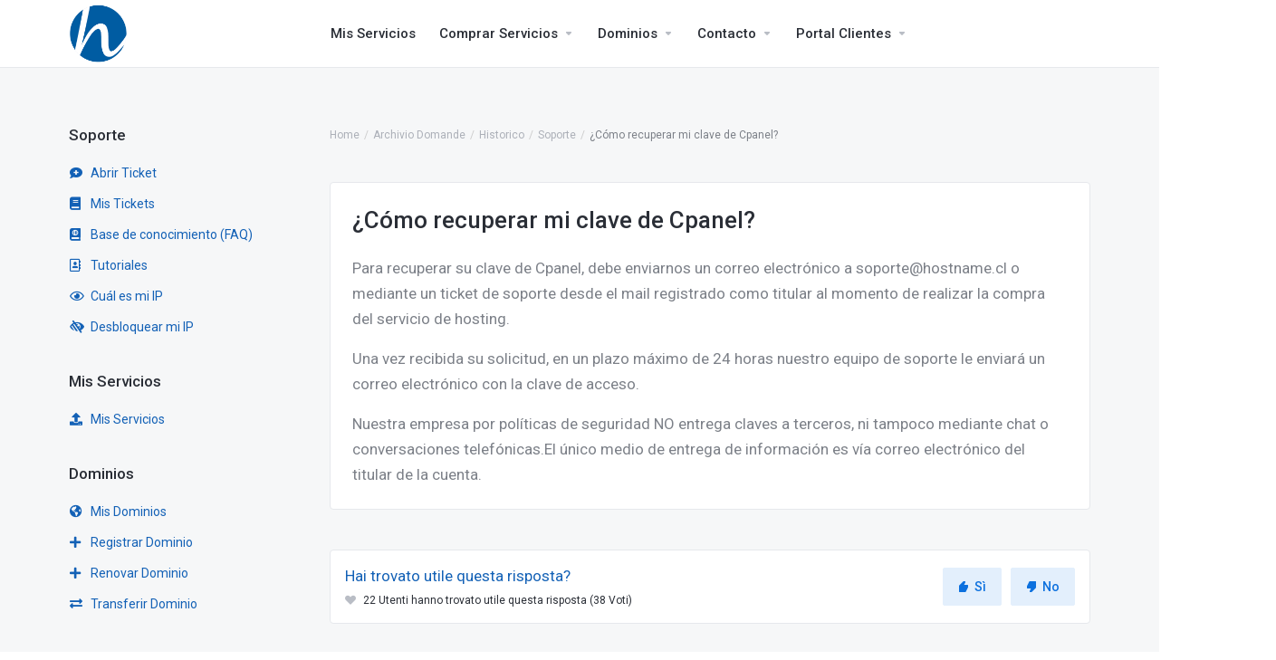

--- FILE ---
content_type: text/html; charset=utf-8
request_url: https://clientes.hn.cl/knowledgebase/69/iComo-recuperar-mi-clave-de-Cpanel.html?language=italian
body_size: 66612
content:

    <!DOCTYPE html>

    <html lang="es">

    <head>

        <script> var whmcsBaseUrl = ""; 

        var langState = "Provincia";

        var stateSelect = "";

        var comunaSelect = "";

        </script>

        <meta charset="utf-8" />

        <meta http-equiv="X-UA-Compatible" content="IE=edge">

        <meta name="viewport" content="width=device-width, initial-scale=1.0, maximum-scale=1.0, user-scalable=0">

       <title>Portal Clientes - HN Datacenter</title>

       <meta name="description" content="Ingreso de Autogestión a Portal Clientes - HN Datacenter, servicios de alojamiento con mas de 12 años en Chile">

        <!-- Google / Search Engine Tags -->

        <meta itemprop="name" content="Area de Clientes HN Datacenter">

        <meta itemprop="description" content="Ingreso de Autogestión a Portal Clientes - HN Datacenter, servicios de alojamiento con mas de 12 años en Chile">

        <meta itemprop="image" content="https://www.pre.cl/templates/lagom/assets/img/favicons/favicon-192.png">



        <!-- Facebook Meta Tags -->

        <meta property="og:url" content="https://www.pre.cl/index.php?rp=/login">

        <meta property="og:type" content="website">

        <meta property="og:title" content="Area de Clientes HN Datacenter">

        <meta property="og:description" content="Ingreso de Autogestión a Portal Clientes - HN Datacenter, servicios de alojamiento con mas de 12 años en Chile">

        <meta property="og:image" content="https://www.pre.cl/templates/lagom/assets/img/favicons/favicon-192.png">



        <!-- Twitter Meta Tags -->

        <meta name="twitter:card" content="summary_large_image">

        <meta name="twitter:title" content="Area de Clientes HN Datacenter">

        <meta name="twitter:description" content="Ingreso de Autogestión a Portal Clientes - HN Datacenter, servicios de alojamiento con mas de 12 años en Chile">

        <meta name="twitter:image" content="https://www.pre.cl/templates/lagom/assets/img/favicons/favicon-192.png">

        <link href="/templates/lagom/core/styles/default/assets/css/custom.css" rel="stylesheet"> 

                
            <link rel="shortcut icon" href="/templates/lagom/assets/img/favicons/favicon.ico">
        <link rel="icon" sizes="16x16 32x32 64x64" href="/templates/lagom/assets/img/favicons/favicon.ico">
        <link rel="icon" type="image/png" sizes="196x196" href="/templates/lagom/assets/img/favicons/favicon-192.png">
        <link rel="icon" type="image/png" sizes="160x160" href="/templates/lagom/assets/img/favicons/favicon-160.png">
        <link rel="icon" type="image/png" sizes="96x96" href="/templates/lagom/assets/img/favicons/favicon-96.png">
        <link rel="icon" type="image/png" sizes="64x64" href="/templates/lagom/assets/img/favicons/favicon-64.png">
        <link rel="icon" type="image/png" sizes="32x32" href="/templates/lagom/assets/img/favicons/favicon-32.png">
        <link rel="icon" type="image/png" sizes="16x16" href="/templates/lagom/assets/img/favicons/favicon-16.png">
        <link rel="apple-touch-icon" href="/templates/lagom/assets/img/favicons/favicon-57.png">
        <link rel="apple-touch-icon" sizes="114x114" href="/templates/lagom/assets/img/favicons/favicon-114.png">
        <link rel="apple-touch-icon" sizes="72x72" href="/templates/lagom/assets/img/favicons/favicon-72.png">
        <link rel="apple-touch-icon" sizes="144x144" href="/templates/lagom/assets/img/favicons/favicon-144.png">
        <link rel="apple-touch-icon" sizes="60x60" href="/templates/lagom/assets/img/favicons/favicon-60.png">
        <link rel="apple-touch-icon" sizes="120x120" href="/templates/lagom/assets/img/favicons/favicon-120.png">
        <link rel="apple-touch-icon" sizes="76x76" href="/templates/lagom/assets/img/favicons/favicon-76.png">
        <link rel="apple-touch-icon" sizes="152x152" href="/templates/lagom/assets/img/favicons/favicon-152.png">
        <link rel="apple-touch-icon" sizes="180x180" href="/templates/lagom/assets/img/favicons/favicon-180.png">
        <meta name="msapplication-TileColor" content="#FFFFFF">
        <meta name="msapplication-TileImage" content="/templates/lagom/assets/img/favicons/favicon-144.png">
        <meta name="msapplication-config" content="/templates/lagom/assets/img/favicons/browserconfig.xml">
                                                                <link href="/templates/lagom/core/styles/default/assets/css/theme.css?v=1.5.7" rel="stylesheet">
                                                                                    <link href="https://pro.fontawesome.com/releases/v5.10.0/css/all.css" rel="stylesheet">
    <!-- HTML5 Shim and Respond.js IE8 support of HTML5 elements and media queries -->
    <!-- WARNING: Respond.js doesn't work if you view the page via file:// -->
    <!--[if lt IE 9]>
    <script src="https://oss.maxcdn.com/libs/html5shiv/3.7.0/html5shiv.js"></script>
    <script src="https://oss.maxcdn.com/libs/respond.js/1.4.2/respond.min.js"></script>
    <![endif]-->

    <script type="text/javascript">
        var csrfToken = '469095dd85467916f107437bb4bd54318e69ce7b',
            markdownGuide = 'Guida Markdown',
            locale = 'en',
            saved = 'salvato',
            saving = 'salvataggio automatico',
            whmcsBaseUrl = "",
            requiredText = 'Richiesto',
            recaptchaSiteKey = "";
    </script>

    <script src="/templates/lagom/assets/js/scripts.min.js?v=1.5.7"></script>
    <script src="/templates/lagom/assets/js/core.min.js?v=1.5.7"></script>

    
    

        
        

        
        <!-- Google Tag Manager -->
        <script>(function(w,d,s,l,i){w[l]=w[l]||[];w[l].push({'gtm.start':
            new Date().getTime(),event:'gtm.js'});var f=d.getElementsByTagName(s)[0],
            j=d.createElement(s),dl=l!='dataLayer'?'&l='+l:'';j.async=true;j.src=
            'https://www.googletagmanager.com/gtm.js?id='+i+dl;f.parentNode.insertBefore(j,f);
            })(window,document,'script','dataLayer','GTM-W7D5V5H');
            </script>
            <script async src="https://www.googletagmanager.com/gtag/js?id=UA-186256706-2"></script>
            <script>
            window.dataLayer = window.dataLayer || [];
            function gtag(){dataLayer.push(arguments);}
            gtag('js', new Date());
            
            function getRetailCrmCookie(name) {
            var matches = document.cookie.match(new RegExp(
            '(?:^|; )' + name + '=([^;]*)'
            ));
            
            return matches ? decodeURIComponent(matches[1]) : '';
            }
            
            gtag('config', 'UA-186256706-2', {
            'custom_map': {'dimension1': getRetailCrmCookie("_ga")}
            });
            </script>

        

        

        <!-- Hotjar Tracking Code for https://clientes.hn.cl -->

        <script>

            (function(h,o,t,j,a,r){

                h.hj=h.hj||function(){(h.hj.q=h.hj.q||[]).push(arguments)};

                h._hjSettings={hjid:2562431,hjsv:6};

                a=o.getElementsByTagName('head')[0];

                r=o.createElement('script');r.async=1;

                r.src=t+h._hjSettings.hjid+j+h._hjSettings.hjsv;

                a.appendChild(r);

            })(window,document,'https://static.hotjar.com/c/hotjar-','.js?sv=');

        </script>

        

        

<!-- Google Tag Manager (noscript) -->

<noscript><iframe src="https://www.googletagmanager.com/ns.html?id=GTM-W7D5V5H"

height="0" width="0" style="display:none;visibility:hidden"></iframe></noscript>

<!-- End Google Tag Manager (noscript) -->





    
<!-- Dynamic Template Compatibility -->
<!-- Please update your theme to include or have a comment on the following to negate dynamic inclusion -->
<link rel="stylesheet" type="text/css" href="/assets/css/fontawesome-all.min.css" />

</head>

    <body class="lagom   lagom-not-portal lagom-layout-condensed page-knowledgebasearticle" data-phone-cc-input="1">

        

        
            


    <div class="app-nav app-nav-condensed hidden-print">
        <section id="header">
            <div class="container">
                <button type="button" class="navbar-toggle">
                    <span class="icon-bar"></span>
                    <span class="icon-bar"></span>
                    <span class="icon-bar"></span>
                    <span class="icon-bar"></span>
                </button>
                                                            <a href="/index.php" class="logo"><img src="/templates/lagom/assets/img/logo/logo_big.png" alt="HN Datacenter"/></a>
                                                    <ul class="top-nav">
                                        <li>
                        <a href="/cart.php?a=view">
                            <i class="lm lm-basket"></i>
                        </a>
                    </li>
                                            
            <li menuItemName="Account" class="dropdown account " id="Secondary_Navbar-Account">
            <a class="dropdown-toggle" data-toggle="dropdown" href="#">
                <i class="fas fa-ticket lm lm-user"></i>                                                            <span class="item-text">Il mio Account</span>
                                                                    
                <b class="ls ls-caret"></b>               
            </a>
                            <ul class="dropdown-menu dropdown-menu-right" >
                                                                                    <li menuItemName="Login" class=" " id="Secondary_Navbar-Account-Login">
                            <a href="/clientarea.php">
                                                                Accedi
                                                            </a>
                        </li>
                                            <li menuItemName="Divider" class="nav-divider " id="Secondary_Navbar-Account-Divider">
                            <a href="">
                                                                -----
                                                            </a>
                        </li>
                                            <li menuItemName="Forgot Password?" class=" " id="Secondary_Navbar-Account-Forgot_Password?">
                            <a href="/password/reset">
                                                                Password dimenticata?
                                                            </a>
                        </li>
                                    </ul>
                    </li>
                    </ul>
            </div>
        </section>
            <section id="main-menu">
        <nav id="nav" class="navbar navbar-default navbar-main " role="navigation">
            <div class="container">
                <!-- Brand and toggle get grouped for better mobile display -->
                <div class="navbar-header">
                    Menu
                </div>
                <!-- Collect the nav links, forms, and other content for toggling -->
                <div class="navbar-collapse" id="primary-nav">
                    <ul class="nav navbar-nav">
                            
            <li menuItemName="Home" class="  home-item " id="Primary_Navbar-Home">
            <a href="/index.php">
                <i class="fas fa-ticket lm lm-home"></i>                                    <span>Home</span>
                                                
                               
            </a>
                    </li>
            <li menuItemName="misservicios" class="  " id="Primary_Navbar-misservicios">
            <a href="/clientarea.php?action=products">
                <i class="fas fa-home"></i>                                    <span>Mis Servicios</span>
                                                
                               
            </a>
                    </li>
            <li menuItemName="Store" class="dropdown  " id="Primary_Navbar-Store">
            <a class="dropdown-toggle" data-toggle="dropdown" href="#">
                <i class="fas fa-ticket lm lm-basket"></i>                                    <span>Comprar Servicios</span>
                                                
                <b class="ls ls-caret"></b>               
            </a>
                            <ul class="dropdown-menu " >
                                                                                    <li menuItemName="Servidores Dedicados" class=" " id="Primary_Navbar-Store-Servidores_Dedicados">
                            <a href="/store/servidores-dedicados-2">
                                                                Servidores Dedicados
                                                            </a>
                        </li>
                                            <li menuItemName="Servidores VPS" class=" " id="Primary_Navbar-Store-Servidores_VPS">
                            <a href="/store/servidores-vps">
                                                                Servidores VPS
                                                            </a>
                        </li>
                                            <li menuItemName="Shop Divider 1" class="nav-divider " id="Primary_Navbar-Store-Shop_Divider_1">
                            <a href="">
                                                                -----
                                                            </a>
                        </li>
                                            <li menuItemName="Hosting" class=" " id="Primary_Navbar-Store-Hosting">
                            <a href="/store/hosting">
                                                                Web Hosting
                                                            </a>
                        </li>
                                            <li menuItemName="Certificados SSL" class=" " id="Primary_Navbar-Store-Certificados_SSL">
                            <a href="/store/certificados-ssl">
                                                                Certificados SSL
                                                            </a>
                        </li>
                                    </ul>
                    </li>
            <li menuItemName="Announcements" class="  " id="Primary_Navbar-Announcements">
            <a href="/announcements">
                <i class="fas fa-ticket lm lm-document"></i>                                    <span>Novità</span>
                                                
                               
            </a>
                    </li>
            <li menuItemName="Knowledgebase" class="  " id="Primary_Navbar-Knowledgebase">
            <a href="/knowledgebase">
                <i class="fas fa-ticket ls ls-document-info"></i>                                    <span>Archivio Domande</span>
                                                
                               
            </a>
                    </li>
            <li menuItemName="Domains" class="dropdown  " id="Primary_Navbar-Domains">
            <a class="dropdown-toggle" data-toggle="dropdown" href="#">
                <i class="fas fa-ticket lm lm-globe"></i>                                    <span>Dominios</span>
                                                
                <b class="ls ls-caret"></b>               
            </a>
                            <ul class="dropdown-menu " >
                                                                                    <li menuItemName="Mis Dominios" class=" " id="Primary_Navbar-Domains-Mis_Dominios">
                            <a href="/clientarea.php?action=domains">
                                                                Mis Dominios
                                                            </a>
                        </li>
                                            <li menuItemName="Domains Divider" class="nav-divider " id="Primary_Navbar-Domains-Domains_Divider">
                            <a href="">
                                                                Domains Divider
                                                            </a>
                        </li>
                                            <li menuItemName="Renovar Dominio" class=" " id="Primary_Navbar-Domains-Renovar_Dominio">
                            <a href="/cart/domain/renew">
                                                                Renovar Dominio
                                                            </a>
                        </li>
                                            <li menuItemName="Registrar Nuevo Dominio" class=" " id="Primary_Navbar-Domains-Registrar_Nuevo_Dominio">
                            <a href="/cart.php?a=add&domain=register">
                                                                Registrar Nuevo Dominio
                                                            </a>
                        </li>
                                            <li menuItemName="Transferir Dominio" class=" " id="Primary_Navbar-Domains-Transferir_Dominio">
                            <a href="/cart.php?a=add&domain=transfer">
                                                                Transferir Dominio
                                                            </a>
                        </li>
                                    </ul>
                    </li>
            <li menuItemName="Contacto" class="dropdown  " id="Primary_Navbar-Contacto">
            <a class="dropdown-toggle" data-toggle="dropdown" href="#">
                <i class="fas fa-phone-square-alt"></i>                                    <span>Contacto</span>
                                                
                <b class="ls ls-caret"></b>               
            </a>
                            <ul class="dropdown-menu " >
                                                                                    <li menuItemName="CallCenter" class=" " id="Primary_Navbar-Contacto-CallCenter">
                            <a href="">
                                                                <a href="tel:+56225812000">Call Center +56 2 25812000</a>
                                                            </a>
                        </li>
                                            <li menuItemName="Pago Rápido" class=" " id="Primary_Navbar-Contacto-Pago_Rápido">
                            <a href="/pago-rapido/" target="_blank">
                                                                Pago Rápido
                                                            </a>
                        </li>
                                    </ul>
                    </li>
            <li menuItemName="Portal Clientes" class="dropdown  " id="Primary_Navbar-Portal_Clientes">
            <a class="dropdown-toggle" data-toggle="dropdown" href="#">
                <i class="fas fa-user"></i>                                    <span>Portal Clientes</span>
                                                
                <b class="ls ls-caret"></b>               
            </a>
                            <ul class="dropdown-menu " >
                                                                                    <li menuItemName="InciarSesion" class=" " id="Primary_Navbar-Portal_Clientes-InciarSesion">
                            <a href="/clientarea.php">
                                                                Mi cuenta
                                                            </a>
                        </li>
                                            <li menuItemName="OlividePassw" class=" " id="Primary_Navbar-Portal_Clientes-OlividePassw">
                            <a href="/password/reset/">
                                                                Recuperar Constraeña
                                                            </a>
                        </li>
                                    </ul>
                    </li>
                        </ul>
                                                                 <ul class="nav navbar-nav language-nav">
                            <li class="dropdown language">
                                <a class="dropdown-toggle" data-toggle="dropdown" href="#">
                                    <span class="item-text">Italiano</span>
                                    <i class="ls ls-caret"></i>
                                </a>
                                <ul class="dropdown-menu dropdown-menu-right" id="languageChooserContent">
                                                                            <li class="">
                                            <a href="/knowledgebase/69/iComo-recuperar-mi-clave-de-Cpanel.html?language=arabic">العربية</a>
                                        </li>
                                                                            <li class="">
                                            <a href="/knowledgebase/69/iComo-recuperar-mi-clave-de-Cpanel.html?language=azerbaijani">Azerbaijani</a>
                                        </li>
                                                                            <li class="">
                                            <a href="/knowledgebase/69/iComo-recuperar-mi-clave-de-Cpanel.html?language=catalan">Català</a>
                                        </li>
                                                                            <li class="">
                                            <a href="/knowledgebase/69/iComo-recuperar-mi-clave-de-Cpanel.html?language=chinese">中文</a>
                                        </li>
                                                                            <li class="">
                                            <a href="/knowledgebase/69/iComo-recuperar-mi-clave-de-Cpanel.html?language=croatian">Hrvatski</a>
                                        </li>
                                                                            <li class="">
                                            <a href="/knowledgebase/69/iComo-recuperar-mi-clave-de-Cpanel.html?language=czech">Čeština</a>
                                        </li>
                                                                            <li class="">
                                            <a href="/knowledgebase/69/iComo-recuperar-mi-clave-de-Cpanel.html?language=danish">Dansk</a>
                                        </li>
                                                                            <li class="">
                                            <a href="/knowledgebase/69/iComo-recuperar-mi-clave-de-Cpanel.html?language=dutch">Nederlands</a>
                                        </li>
                                                                            <li class="">
                                            <a href="/knowledgebase/69/iComo-recuperar-mi-clave-de-Cpanel.html?language=english">English</a>
                                        </li>
                                                                            <li class="">
                                            <a href="/knowledgebase/69/iComo-recuperar-mi-clave-de-Cpanel.html?language=english_539">English</a>
                                        </li>
                                                                            <li class="">
                                            <a href="/knowledgebase/69/iComo-recuperar-mi-clave-de-Cpanel.html?language=estonian">Estonian</a>
                                        </li>
                                                                            <li class="">
                                            <a href="/knowledgebase/69/iComo-recuperar-mi-clave-de-Cpanel.html?language=farsi">Persian</a>
                                        </li>
                                                                            <li class="">
                                            <a href="/knowledgebase/69/iComo-recuperar-mi-clave-de-Cpanel.html?language=french">Français</a>
                                        </li>
                                                                            <li class="">
                                            <a href="/knowledgebase/69/iComo-recuperar-mi-clave-de-Cpanel.html?language=german">Deutsch</a>
                                        </li>
                                                                            <li class="">
                                            <a href="/knowledgebase/69/iComo-recuperar-mi-clave-de-Cpanel.html?language=hebrew">עברית</a>
                                        </li>
                                                                            <li class="">
                                            <a href="/knowledgebase/69/iComo-recuperar-mi-clave-de-Cpanel.html?language=hungarian">Magyar</a>
                                        </li>
                                                                            <li class="active">
                                            <a href="/knowledgebase/69/iComo-recuperar-mi-clave-de-Cpanel.html?language=italian">Italiano</a>
                                        </li>
                                                                            <li class="">
                                            <a href="/knowledgebase/69/iComo-recuperar-mi-clave-de-Cpanel.html?language=macedonian">Macedonian</a>
                                        </li>
                                                                            <li class="">
                                            <a href="/knowledgebase/69/iComo-recuperar-mi-clave-de-Cpanel.html?language=norwegian">Norwegian</a>
                                        </li>
                                                                            <li class="">
                                            <a href="/knowledgebase/69/iComo-recuperar-mi-clave-de-Cpanel.html?language=portuguese-br">Português</a>
                                        </li>
                                                                            <li class="">
                                            <a href="/knowledgebase/69/iComo-recuperar-mi-clave-de-Cpanel.html?language=portuguese-pt">Português</a>
                                        </li>
                                                                            <li class="">
                                            <a href="/knowledgebase/69/iComo-recuperar-mi-clave-de-Cpanel.html?language=romanian">Română</a>
                                        </li>
                                                                            <li class="">
                                            <a href="/knowledgebase/69/iComo-recuperar-mi-clave-de-Cpanel.html?language=russian">Русский</a>
                                        </li>
                                                                            <li class="">
                                            <a href="/knowledgebase/69/iComo-recuperar-mi-clave-de-Cpanel.html?language=spanish">Español</a>
                                        </li>
                                                                            <li class="">
                                            <a href="/knowledgebase/69/iComo-recuperar-mi-clave-de-Cpanel.html?language=spanish_539">English</a>
                                        </li>
                                                                            <li class="">
                                            <a href="/knowledgebase/69/iComo-recuperar-mi-clave-de-Cpanel.html?language=spanish_730">Español</a>
                                        </li>
                                                                            <li class="">
                                            <a href="/knowledgebase/69/iComo-recuperar-mi-clave-de-Cpanel.html?language=spanish_new">Español</a>
                                        </li>
                                                                            <li class="">
                                            <a href="/knowledgebase/69/iComo-recuperar-mi-clave-de-Cpanel.html?language=spanish_v4">Español</a>
                                        </li>
                                                                            <li class="">
                                            <a href="/knowledgebase/69/iComo-recuperar-mi-clave-de-Cpanel.html?language=swedish">Svenska</a>
                                        </li>
                                                                            <li class="">
                                            <a href="/knowledgebase/69/iComo-recuperar-mi-clave-de-Cpanel.html?language=turkish">Türkçe</a>
                                        </li>
                                                                            <li class="">
                                            <a href="/knowledgebase/69/iComo-recuperar-mi-clave-de-Cpanel.html?language=ukranian">Українська</a>
                                        </li>
                                                                    </ul>
                            </li>
                        </ul>
                                    </div><!-- /.navbar-collapse -->
            </div>
        </nav>
    </section>
    </div>
    
<div class="app-main">
        <div class="main-body ">
        <div class="container">
           <div class="main-grid row">
                                                            <div class="main-header col-md-9 pull-md-right">
                            <div class="header-lined ">
                                      
                        <h1>
                Archivio Domande 
            </h1>
                            <div class="d-flex space-between align-center">
                    
    <ol class="breadcrumb">
                    <li>
                <a href="https://clientes.hn.cl">                Home
                </a>            </li>
                    <li>
                <a href="/knowledgebase">                Archivio Domande
                </a>            </li>
                    <li>
                <a href="/knowledgebase/17/Historico">                Historico
                </a>            </li>
                    <li>
                <a href="/knowledgebase/5/Soporte">                Soporte
                </a>            </li>
                    <li class="active">
                                ¿Cómo recuperar mi clave de Cpanel?
                            </li>
            </ol>
                            </div>
                                            </div>
                        </div>
                                        <div class="main-sidebar sidebar-primary col-md-3 pull-md-left sidebar">
                                    <div menuItemName="menuSoporte" class="panel panel-sidebar panel-sidebar">
            <div class="panel-heading">
                <h3 class="panel-title">
                    <i class="fas fa-headset"></i>&nbsp;                    Soporte
                                        <i class="fa fa-chevron-up panel-minimise pull-right"></i>
                </h3>
            </div>
                                        <div class="list-group">
                                                                        <a menuItemName="menuSoporte6" href="/submitticket.php" class="list-group-item" id="Primary_Sidebar-menuSoporte-menuSoporte6">
                                                                                                                                            <i class="fas fa-comment-medical"></i>
                                                                                                    Abrir Ticket
                         
                            </a>
                                                                                                <a menuItemName="menuSoporte1" href="/supporttickets.php" class="list-group-item" id="Primary_Sidebar-menuSoporte-menuSoporte1">
                                                                                                                                            <i class="fas fa-book"></i>
                                                                                                    Mis Tickets
                         
                            </a>
                                                                                                <a menuItemName="menuSoporte2" href="/knowledgebase.php" class="list-group-item" id="Primary_Sidebar-menuSoporte-menuSoporte2">
                                                                                                                                            <i class="fas fa-atlas"></i>
                                                                                                    Base de conocimiento (FAQ)
                         
                            </a>
                                                                                                <a menuItemName="menuSoporte3" href="/knowledgebase/14/Tutoriales" class="list-group-item" id="Primary_Sidebar-menuSoporte-menuSoporte3">
                                                                                                                                            <i class="far fa-address-book"></i>
                                                                                                    Tutoriales
                         
                            </a>
                                                                                                <a menuItemName="menuSoporte4" href="/?m=autounblockcsf&ip=1" class="list-group-item" id="Primary_Sidebar-menuSoporte-menuSoporte4">
                                                                                                                                            <i class="far fa-eye"></i>
                                                                                                    Cuál es mi IP
                         
                            </a>
                                                                                                <a menuItemName="menuSoporte5" href="/?m=autounblockcsf" class="list-group-item" id="Primary_Sidebar-menuSoporte-menuSoporte5">
                                                                                                                                            <i class="fas fa-low-vision"></i>
                                                                                                    Desbloquear mi IP
                         
                            </a>
                                                            </div>
                                </div>
                    <div menuItemName="menuServicios" class="panel panel-sidebar panel-sidebar">
            <div class="panel-heading">
                <h3 class="panel-title">
                    <i class="fas fa-server"></i>&nbsp;                    Mis     Servicios
                                        <i class="fa fa-chevron-up panel-minimise pull-right"></i>
                </h3>
            </div>
                                        <div class="list-group">
                                                                        <a menuItemName="menuServicios2" href="/clientarea.php?action=products" class="list-group-item" id="Primary_Sidebar-menuServicios-menuServicios2">
                                                                                                                                            <i class="fas fa-upload"></i>
                                                                                                    Mis Servicios
                         
                            </a>
                                                            </div>
                                </div>
                    <div menuItemName="menuDominios" class="panel panel-sidebar panel-sidebar">
            <div class="panel-heading">
                <h3 class="panel-title">
                    <i class="fas fa-globe-americas"></i>&nbsp;                    Dominios
                                        <i class="fa fa-chevron-up panel-minimise pull-right"></i>
                </h3>
            </div>
                                        <div class="list-group">
                                                                        <a menuItemName="menuDominios4" href="/clientarea.php?action=domains" class="list-group-item" id="Primary_Sidebar-menuDominios-menuDominios4">
                                                                                                                                            <i class="fas fa-globe-americas"></i>
                                                                                                    Mis Dominios
                         
                            </a>
                                                                                                <a menuItemName="menuDominios1" href="/cart.php?a=add&domain=register" class="list-group-item" id="Primary_Sidebar-menuDominios-menuDominios1">
                                                                                                                                            <i class="fas fa-plus"></i>
                                                                                                    Registrar Dominio
                         
                            </a>
                                                                                                <a menuItemName="menuDominios2" href="/cart/domain/renew" class="list-group-item" id="Primary_Sidebar-menuDominios-menuDominios2">
                                                                                                                                            <i class="fas fa-plus"></i>
                                                                                                    Renovar Dominio
                         
                            </a>
                                                                                                <a menuItemName="menuDominios3" href="/cart.php?a=add&domain=transfer" class="list-group-item" id="Primary_Sidebar-menuDominios-menuDominios3">
                                                                                                                                            <i class="fas fa-exchange-alt"></i>
                                                                                                    Transferir Dominio
                         
                            </a>
                                                            </div>
                                </div>
             
                            
    
    
           
                    </div>
                <div class="main-content col-md-9 pull-md-right">
                    

        



    
    <div class="article">
        <div class="article-title">   
            <h2>¿Cómo recuperar mi clave de Cpanel?</h2>
        </div>
                <div class="article-content">
            <p>Para recuperar su clave de Cpanel, debe enviarnos un correo electrónico a soporte@hostname.cl o mediante un ticket de soporte desde el mail registrado como titular al momento de realizar la compra del servicio de hosting.</p>
<p>Una vez recibida su solicitud, en un plazo máximo de 24 horas nuestro equipo de soporte le enviará un correo electrónico con la clave de acceso.</p>
<p>Nuestra empresa por políticas de seguridad NO entrega claves a terceros, ni tampoco mediante chat o conversaciones telefónicas.El único medio de entrega de información es vía correo electrónico del titular de la cuenta.</p>
        </div>
    </div>

    <div class="clearfix"></div>
    
    <div class="kb-rate-article hidden-print">
        <form action="/knowledgebase/69/iComo-recuperar-mi-clave-de-Cpanel.html" method="post">
<input type="hidden" name="token" value="469095dd85467916f107437bb4bd54318e69ce7b" />
            <input type="hidden" name="useful" value="vote">
            <div class="text">
                Hai trovato utile questa risposta?                <span><i class="ls ls-heart"></i> 22 Utenti hanno trovato utile questa risposta (38 Voti)</span>
            </div>
            <div>
                            <button type="submit" name="vote" value="yes" class="btn btn-info"><i class="ls ls-like"></i> Sì</button>
                <button type="submit" name="vote" value="no" class="btn btn-info"><i class="ls ls-dislike"></i> No</button>
                        </div>
        </form>
    </div>

            <div class="kb-also-read">
            <h3>Articoli Correlati</h3>
            <div class="kbarticles">
                                        <a href="/knowledgebase/37/iQue-es-.htacces.html">
                            ¿Qué es .htacces?                             <p>htaccess es un archivo de texto oculto que contiene una serie de directivas para el servidor...</p>
                        </a>
                                        <a href="/knowledgebase/41/icomo-cambio-la-contrasena-de-una-casilla-de-correo.html">
                            ¿cómo cambio la contraseña de una casilla de correo?                             <p>Para cambiar la contraseña de una casilla de correo debe seguir los siguientes pasos:
1. vaya al...</p>
                        </a>
                                        <a href="/knowledgebase/43/icomo-redireccionar-un-correo.html">
                            ¿cómo redireccionar un correo?                             <p>1. Entra al Cpanel 
2. busca la sección correos
3. presiona donde dice "redirección" 
4....</p>
                        </a>
                                        <a href="/knowledgebase/44/iComo-creo-un-subdominio.html">
                            ¿Cómo creo un subdominio?                             <p>1. abre el explorador e ingresa su dominio para entrar al Cpanel, ejemplo...</p>
                        </a>
                                        <a href="/knowledgebase/45/icomo-creo-un-dominio-adicional.html">
                            ¿cómo creo un dominio adicional?                             <p>1. abre el explorador e ingresa su dominio para entrar al Cpanel, ejemplo...</p>
                        </a>
                            </div>
        </div>
        

<style>
    .sec-title.info_footer {
        text-align: center;
    }
    .sec-title {
        background: #11559f;
        color: #ffffff;
        padding: 25px 0px 25px 0px;
    }
    .info_footer h3 {
        font-size: 25px;
        width: initial;
        margin: 0;
        padding: 10px 0 0;
        font-weight: 300;
        color:#fff;
    }
    .promocion {
        font-size: 25px;
        font-weight: 200 !important;
        text-transform: none !important;
        margin-top: 10px;
        color:#fff;
    }
    .strong10 {
        font-weight: 400;
    }
    .info_footer a.btn {
        margin: 0;
        font-size: 1em;
        padding: 10px 20px;
        font-size: 20px;
        font-weight: 600;
        text-transform: capitalize;
        color: #FFFFFF;
        background-color: #00D8E0;
        box-shadow: 0px 10px 6px 0px rgba(0,0,0,0.5);
        padding: 15px 20px 15px 20px;
        border-color:initial !important;
    }
    .footer {
        background-color: #3e4247;
    }
    .row.foot {
        padding-top: 40px;
        padding-bottom: 50px;
    }
    .footer .widget {
            margin: 0;
            float: left;
            width: 100%;
    }
    .footer .widget h3 {
        font-weight: 700;
        color: #ffffff;
        margin-bottom: 20px;
    }
    .footer .widget ul li {
        margin-bottom: 10px;
    }
    .footer .widget ul li a {
        color: rgba(255, 255, 255, 0.6) !important;
        text-decoration: none;
        border-radius: 5px;
    }
    .footer_copyright {
        padding: 10px;
        background: #7a7a7a;
        color: #fff;
    }
    .numerofooter:hover {
        color: #7a7a7a;
        text-decoration: none !important;
    }
     .numerofooter {
        color: #00d8e0;
        font-weight: 800;
        font-size: 1.6em;
    }
    .emailfooter {
        color: #ffffff;
        font-weight: 800;
        font-size: 1.3em;
    }
    .social-icons {
        display: flex;
        margin-top: 15px;
        list-style: none;
        margin-left: -40px !important;
    }
    .footer .widget ul li {
        margin-bottom: 10px;
    }
    .fab.fa-facebook.iconfooter.facebook {
        color: #fff;
    }
    .footer .widget ul > li > a:hover {
        color: #00d8e0 !important;
    }
    #menu-footer-nosotros {
        list-style: none;
        margin-left: -35px;
    }
    #menu-footer-servicios {
        list-style: none;
        margin-left: -35px;
    }
    #menu-footer-recursos {
        list-style: none;
        margin-left: -35px;
    }
    .rrssfooter {
        color: #fff;
        font-size: 20px;
        padding: 0.4em;
        background-color: #00D8E0;
        margin: 2px;
    }
    .fab.fa-youtube.iconfooter {
        color: #fff;
    }
    .elementor-shape.elementor-shape-bottom {
        fill: #3E4247;
        margin-bottom: -10px;
    }
    section > .elementor-shape.elementor-shape-bottom > svg {
        width: calc(110% + 1.3px);
        height: 100px;
        background: #f6f7f8;
    }
    .fab.fa-twitter.iconfooter.facebook,.fab.fa-linkedin.iconfooter.youtube {
        color: #fff;
    }
    .elementor-shape.elementor-shape-bottom {
        fill: #3E4247;
    }
    section > .elementor-shape.elementor-shape-bottom > svg {
        width: calc(110% + 1.3px);
        height: 100px;
    }
    @media (max-width: 768px) {
        #central {
            font-size: 26px;
        }
        .footer .widget{
           text-align: center !important;
        }
        .social-icons{
            margin-left: 15% !important;
        }
        .d-none.d-sm-block.col-sm-3.col-md-3.menufooter {
            display: none;
        }
        .d-none.d-sm-block.col-sm-4.col-md-3.menufooter {
            display: none;
        }
        .col-sm-12.col-xs-12.col-md-8 {
            text-align: center;
        }
        .col-sm-12.col-xs-12.col-md-4 {
            text-align: center;
        }
        .footer_copyright .redes_sociales{
            padding:0px !important;
            margin: 20px 0px 0px 50px !important;
            float: initial !important;            
        }
        #Primary_Navbar-misservicios,
        #Primary_Navbar-Services,
        #Primary_Navbar-Domains,
        #Primary_Navbar-Support,
        #Primary_Navbar-Contacto,
        #Primary_Navbar-Facturación,
        #Primary_Navbar-Portal_Clientes {
            border-bottom: 1px solid #1361b6;
            color:#fff;
        }
        .navbar-main .navbar-nav > li > a > i:first-child{
            display: initial;
            margin-right: 10px;
        }
        .navbar-header {
            display: none !important;
        }
        /*#Primary_Navbar-misservicios#Primary_Navbar-Support {
           padding-top: 80px;
        }*/
        #primary-nav > ul.nav.navbar-nav > li:nth-child(2),  #primary-nav > ul.nav.navbar-nav > #Primary_Navbar-Support  {
            padding-top: 80px;
        }
        .lagom .navbar-main .navbar-nav>li>a {
            justify-content:initial !important;
        }
    }
</style>
    
                                                        </div>
                            <div class="main-sidebar sidebar-secondary col-md-3 pull-md-left sidebar">
                                                                                    <div menuItemName="Support Knowledgebase Tag Cloud" class="panel panel-sidebar panel-support-tags">
            <div class="panel-heading">
                <h3 class="panel-title">
                    <i class="fas fa-cloud"></i>&nbsp;                    Tag Cloud
                                        <i class="fa fa-chevron-up panel-minimise pull-right"></i>
                </h3>
            </div>
                            <div class="panel-body">
                    <a href="/knowledgebase/tag/A" style="font-size:24px;">A</a>
<a href="/knowledgebase/tag/alcance" style="font-size:12px;">alcance</a>
<a href="/knowledgebase/tag/area-cliente" style="font-size:12px;">area cliente</a>
<a href="/knowledgebase/tag/Auto-SSL" style="font-size:12px;">Auto SSL</a>
<a href="/knowledgebase/tag/AutoSSL" style="font-size:12px;">AutoSSL</a>
<a href="/knowledgebase/tag/bloqueo-direccion" style="font-size:12px;">bloqueo direccion</a>
<a href="/knowledgebase/tag/cambiar-contraseña-cpanel" style="font-size:12px;">cambiar contraseña cpanel</a>
<a href="/knowledgebase/tag/cambiar-DNS" style="font-size:12px;">cambiar DNS</a>
<a href="/knowledgebase/tag/Certificado" style="font-size:12px;">Certificado</a>
<a href="/knowledgebase/tag/Certificado-SSL" style="font-size:12px;">Certificado SSL</a>
<a href="/knowledgebase/tag/Cliente" style="font-size:12px;">Cliente</a>
<a href="/knowledgebase/tag/CNAME" style="font-size:24px;">CNAME</a>
<a href="/knowledgebase/tag/compatibilidad" style="font-size:12px;">compatibilidad</a>
<a href="/knowledgebase/tag/conexion-a-base-de-datos" style="font-size:12px;">conexion a base de datos</a>
<a href="/knowledgebase/tag/contacto-adicional" style="font-size:12px;">contacto adicional</a>
<a href="/knowledgebase/tag/contacto-tecnico" style="font-size:12px;">contacto tecnico</a>
<a href="/knowledgebase/tag/cpanel" style="font-size:12px;">cpanel</a>
<a href="/knowledgebase/tag/cupon-de-pago" style="font-size:12px;">cupon de pago</a>
<a href="/knowledgebase/tag/cupon-vencido" style="font-size:12px;">cupon vencido</a>
<a href="/knowledgebase/tag/Custom-DNS" style="font-size:24px;">Custom DNS</a>
<a href="/knowledgebase/tag/datos-cliente" style="font-size:12px;">datos cliente</a>
<a href="/knowledgebase/tag/desbloquear" style="font-size:12px;">desbloquear</a>
<a href="/knowledgebase/tag/desbloquear-IP" style="font-size:12px;">desbloquear IP</a>
<a href="/knowledgebase/tag/direccion-bloqueada" style="font-size:12px;">direccion bloqueada</a>
<a href="/knowledgebase/tag/DNS" style="font-size:24px;">DNS</a>
<a href="/knowledgebase/tag/DNS-Personalizado" style="font-size:24px;">DNS Personalizado</a>
<a href="/knowledgebase/tag/DNS-Zone" style="font-size:24px;">DNS Zone</a>
<a href="/knowledgebase/tag/editar-datos" style="font-size:12px;">editar datos</a>
<a href="/knowledgebase/tag/editar-datos-cliente" style="font-size:12px;">editar datos cliente</a>
<a href="/knowledgebase/tag/iOS" style="font-size:12px;">iOS</a>
<a href="/knowledgebase/tag/ip-bloqueada" style="font-size:12px;">ip bloqueada</a>
<a href="/knowledgebase/tag/iPhone" style="font-size:12px;">iPhone</a>
<a href="/knowledgebase/tag/MX" style="font-size:24px;">MX</a>
<a href="/knowledgebase/tag/mysql" style="font-size:12px;">mysql</a>
<a href="/knowledgebase/tag/pagar" style="font-size:12px;">pagar</a>
<a href="/knowledgebase/tag/pagos" style="font-size:12px;">pagos</a>
<a href="/knowledgebase/tag/password" style="font-size:12px;">password</a>
<a href="/knowledgebase/tag/PHP" style="font-size:12px;">PHP</a>
<a href="/knowledgebase/tag/propagacion" style="font-size:12px;">propagacion</a>
<a href="/knowledgebase/tag/Registro" style="font-size:24px;">Registro</a>
<a href="/knowledgebase/tag/software" style="font-size:12px;">software</a>
<a href="/knowledgebase/tag/software-compatible" style="font-size:12px;">software compatible</a>
<a href="/knowledgebase/tag/soporte" style="font-size:12px;">soporte</a>
<a href="/knowledgebase/tag/soporte-tecnico" style="font-size:12px;">soporte tecnico</a>
<a href="/knowledgebase/tag/SSL" style="font-size:12px;">SSL</a>
<a href="/knowledgebase/tag/subcuenta" style="font-size:12px;">subcuenta</a>
<a href="/knowledgebase/tag/ttl" style="font-size:12px;">ttl</a>
<a href="/knowledgebase/tag/TXT" style="font-size:24px;">TXT</a>
<a href="/knowledgebase/tag/versión-php" style="font-size:12px;">versión php</a>
<a href="/knowledgebase/tag/version-php" style="font-size:12px;">version php</a>
<a href="/knowledgebase/tag/Zona-DNS" style="font-size:10px;">Zona DNS</a>

                </div>
                                            </div>
                                                                                    </div>
                        
                    <div class="clearfix"></div>
                </div>
            </div>
        </div>       
        
        <div class="modal system-modal fade" id="modalAjax" tabindex="-1" role="dialog" aria-hidden="true">
            <div class="modal-dialog">
                <div class="modal-content">
                    <div class="modal-header">
                        <button type="button" class="close" data-dismiss="modal" aria-label="Close"><i class="lm lm-close"></i></button>
                        <h3 class="modal-title"></h3>
                    </div>
                    <div class="modal-body">
                        <div class="loader">
                             
    <div class="spinner ">
        <div class="rect1"></div>
        <div class="rect2"></div>
        <div class="rect3"></div>
        <div class="rect4"></div>
        <div class="rect5"></div>
    </div>
                             </div>
                    </div>
                    <div class="modal-footer">
                        <button type="button" class="btn btn-primary modal-submit">
                            Invia
                        </button>
                        <button type="button" class="btn btn-default" data-dismiss="modal">
                        Annulla
                        </button>
                    </div>
                </div>
            </div>
        </div>
       <!------------------- Custom Footer HN-CL 
    <section class="sec-title info_footer">
        <div class="container">
            <div class="row">
                <div class="col-sm-12 col-xs-12 col-md-8">
                    <h3>¿Tienes dudas sobre nuestros servicios? Llámanos al <a href="tel:225812000 / 228401900">225812000 / 228401900</a></h3>
                </div>
                <div class="col-sm-12 col-xs-12 col-md-4">
                    <a href="https://www.hn.cl/contacto" title="CONTÁCTANOS" class="btn btn-info btn-large ">CONTÁCTANOS</a>
                </div>
            </div>
            
        </div>
    </section>
    <footer class="footer">
        <div class="container">
            <div class="row">
                <div class="col-xs-12 col-sm-4 col-md-3">
                        <section class="widget nav_menu-3 widget_nav_menu"><h3>Nosotros</h3>
                            <ul id="menu-footer-nosotros" class="menu"><li class="menu-servicios"><a title="Servicios de Hosting" href="https://www.hn.cl/servicios">Servicios</a></li>
                            <li class="menu-empresa"><a title="Empresa de Hosting" href="https://www.hn.cl/empresa">Empresa</a></li>
                            <li class="menu-facturacion"><a href="https://www.hn.cl/facturacion-electronica">Facturación</a></li>
                            <li class="menu-formas-de-pago"><a href="https://www.hn.cl/formas-de-pago">Formas de Pago</a></li>
                            <li class="menu-notificar-pago"><a href="https://www.hn.cl/notificar-pago">Notificar pago</a></li>
                            <li class="menu-datacenter"><a href="https://www.hn.cl/datacenter">Datacenter</a></li>
                            <li><i class="fa fa-phone"></i>Call Center:<strong>225812000 / 228401900</strong></li>
                            </ul>
                        </section>                    
                        
                    </ul>                                                
                </div>                                                             

                <div class="col-xs-12 col-sm-4 col-md-3">
                    <section class="widget nav_menu-2 widget_nav_menu"><h3>Servicios</h3><ul id="menu-footer-servicios" class="menu"><li class="active menu-hosting"><a title="Hostname – Hosting Chile" href="https://www.hn.cl" aria-current="page">Hosting</a></li>
                        <li class="menu-web-hosting"><a href="https://www.hn.cl/web-hosting">Web Hosting</a></li>
                        <li class="menu-servidores-vps"><a href="https://www.hn.cl/servidores-vps">Servidores VPS</a></li>
                        <li class="menu-certificados-ssl"><a href="https://clientes.hostname.cl/cart.php?gid=21">Certificados SSL</a></li>
                        <li class="menu-servidores-dedicados"><a href="https://www.hn.cl/servidores-dedicados">Servidores Dedicados</a></li>
                        </ul></section>        
                                        </div>
                                        <div class="col-xs-12 col-sm-4 col-md-3">
                                            <section class="widget nav_menu-4 widget_nav_menu"><h3>Recursos</h3><ul id="menu-footer-recursos" class="menu"><li class="menu-blog"><a title="Blog de Hosting" href="https://www.hn.cl/blog">Blog</a></li>
                        <li class="menu-videos-de-soporte"><a title="Videos de Soporte de Hosting" href="https://www.hn.cl/tutoriales">Videos de Soporte</a></li>
                        <li class="menu-sitemap"><a title="Sitemap" href="https://www.hn.cl/sitemap">Sitemap</a></li>
                        <li class="menu-mi-ip"><a title="Ver mi IP" href="http://ip.hn.cl/">Mi IP</a></li>
                        <li class="menu-preguntas-frecuentes"><a title="Preguntas Frecuentes de Hosting" target="_blank" rel="noopener noreferrer" href="http://clientes.hostname.cl/knowledgebase.php">Preguntas Frecuentes</a></li>
                        <li class="menu-terminos-y-condiciones"><a title="Condiciones del Hosting" href="https://www.hn.cl/terminos-y-condiciones">Términos y Condiciones</a></li>
                        </ul></section>        
                </div>
            </div>
        </div>
    </footer>
    <footer class="footer_copyright">
                            <div class="container">
                                <div class="row">
                                    <div class="col-lg-4 col-md-4 col-sm-12 col-xs-12">
                                       <a href="https://www.google.cl/maps/place/Hosting+Hostname+Limitada/@-33.450141,-70.6299255,17z/data=!3m1!4b1!4m2!3m1!1s0x9662c57b805cc401:0x99f7febd81747bd5" target="_blank" class="direccion"> 
                                        <i class="fas fa-map-marker-alt"></i>Seminario 687, Ñuñoa, Santiago, Chile</a>
                                    </div>                
                                    <div class="col-lg-4 col-md-4 col-sm-6 col-xs-12">                    
                                        <img src="https://www.hn.cl/uploads/2019/08/FORMAS-DE-PAGO-HOSTNAME.png" class="img-responsive" alt="medios de pago">
                                    </div>                
                                    <div class="col-lg-4 col-md-4 col-sm-6 col-xs-12">                    
                                        <ul class="redes_sociales">
                                            <li><a target="_blank" href="https://www.facebook.com/hostname.cl" class="text-center face"><i class="fab fa-facebook"></i></a></li>                         
                                            <li><a target="_blank" href="https://twitter.com/hostnamecl" class="text-center twitter"><i class="fab fa-twitter"></i></a></li>                                                
                                            <li><a target="_blank" href="https://www.youtube.com/user/HostnameDatacenter" class="text-center youtube"><i class="fab fa-youtube"></i></a></li>                         
                                            <li><a target="_blank" href="https://www.linkedin.com/company/hostname-cl/" class="text-center linkedin"><i class="fab fa-linkedin"></i></a></li>                                            
                                        </ul>
                                    </div>                
                                </div>
                            </div>
   </footer>
  --------------------------------------------->
 <!-- Custom Footer HN-PE --------------------------------------------->
<section>
    <div class="elementor-shape elementor-shape-bottom" data-negative="true"> 
        <svg xmlns="http://www.w3.org/2000/svg" viewBox="0 0 1000 100" preserveAspectRatio="none"> 
            <path class="elementor-shape-fill" d="M737.9,94.7L0,0v100h1000V0L737.9,94.7z"></path> 
        </svg>
    </div>
</section>
<footer class="footer">
<div class="container">
    <div class="row foot">
        <div class="d-none d-sm-block col-sm-3 col-md-3 menufooter">
            <section class="widget nav_menu-3 widget_nav_menu"><h3>Empresa</h3>
                <ul id="menu-footer-nosotros" class="menu">
                    <li class="menu-servicios"><a href="https://www.hn.cl/empresa/">Somos HN</a></li>
                    <li class="menu-empresa"><a href="https://www.hn.cl/formas-de-pago/">Formas de Pago</a></li>
                    <li class="menu-facturacion"><a href="https://www.hn.cl/notificar-pago/">Notificar Pago</a></li>
                    <li class="formas-de-pago"><a href="https://www.hn.cl/facturacion/">Facturación</a></li>
                    <li class="terminos-condiciones"><a href="https://www.hn.cl/terminos-y-condiciones/">Términos y Condiciones</a></li>
                </ul>
            </section>                    
                                                            
        </div>    
        <div class="d-none d-sm-block col-sm-4 col-md-3 menufooter">
            <section class="widget nav_menu-2 widget_nav_menu"><h3>Servicios</h3>
                <ul id="menu-footer-servicios" class="menu">
                        <li class="active menu-web-hosting"><a href="https://www.hn.cl/">Hosting</a></li>
                        <li class="active menu-web-hosting"><a href="https://www.hn.cl/web-hosting/">Web Hosting</a></li>
                        <li class="menu-hosting-reseller"><a href="https://www.hn.cl/servidores-dedicados/">Servidores Dedicados</a></li>
                        <li class="menu-servidores-vps"><a href="https://www.hn.cl/servidores-vps/">Servidores VPS</a></li>
                        <li class="menu-servidores-dedicados"><a href="https://www.hn.cl/dominios/">Dominios</a></li>
                        <li class="menu-servidores-dedicados"><a href="https://www.hn.cl/certificados-ssl/">Certificados SSL</a></li>
                 </ul>
              </section>        
       </div>                                                         
        <div class="d-none d-sm-block col-sm-3 col-md-3 menufooter">
            <section class="widget nav_menu-4 widget_nav_menu"><h3>Recursos</h3>
                <ul id="menu-footer-recursos" class="menu">
                    <li class="menu-blog"><a href="https://www.hn.cl/blog/">Blog</a></li>
                    <li class="menu-mi-ip"><a href="https://www.hn.cl/tutoriales/">Videos Soporte</a></li>
                    <li class="menu-mi-ip"><a href="index.php?m=autounblockcsf&ip=1">Mi IP</a></li>
                    <li class="menu-mi-ip"><a href="knowledgebase">Preguntas Frecuentes</a></li>
                    <li class="menu-sitemap"><a href="https://www.hn.cl/sitemap/">Sitemap</a></li>
                </ul>
            </section>        
        </div>
        <div class="col-xs-12 col-sm-4 col-md-3">
           <section class="widget nav_menu-2 widget_nav_menu">
            <div class="datoscontacto">
                 <h3 id="central">Central Teléfonica</h3>
                  <a class="numerofooter" href="callto:+56225812000 "><strong id="telf0" style="padding:10px;">+56225812000 </strong> </a><br>
                  <a class="numerofooter" href="callto:+56228401900 "><strong id="telf0" style="padding:10px;">+56228401900 </strong> </a><br>
                    </div>
                    <div>
                        <ul class="social-icons">
                            <li> <a class="rrssfooter" href="https://www.facebook.com/hostname.cl" target="_blank" rel="nofollow">
                                <i class="fab fa-facebook iconfooter facebook"></i></a> 
                            </li>
                            <li> <a class="rrssfooter" href="https://www.youtube.com/user/HostnameDatacenter" target="_blank" rel="nofollow">
                                <i class="fab fa-youtube iconfooter facebook"></i></a> 
                            </li>
                            <li> <a class="rrssfooter" href="https://twitter.com/hostnamecl" target="_blank" rel="nofollow">
                                <i class="fab fa-twitter iconfooter facebook"></i></a> 
                            </li>
                           <li><a class="rrssfooter" href="https://www.linkedin.com/in/hostnamedatacenter" target="_blank" rel="nofollow">
                            <i class="fab fa-linkedin iconfooter youtube"></i> </a> 
                           </li>
                       </ul>
                    </div> 
             </section>        
         </div>
       </div>
    </div>
</footer>
 <footer class="footer_copyright">
      <div class="container cont-footer">
         <div class="row no-margin">                   
            <div class="col-lg-12 col-md-12 col-sm-12 col-xs-12 text-center">
               <span style="color:rgba(255, 255, 255, 0.6);">Copyright HN Chile © 2020.</span>
            </div>

         </div>
    </div>
</footer>
 
 <!-- Custom Footer HN-PE --------------------------------------------->


    <script src="/templates/lagom/assets/js/vendor.js?v=1.5.7"></script>
    <script src="/templates/lagom/assets/js/lagom-app.js?v=1.5.7"></script>
    <script src="/templates/lagom/assets/js/whmcs-custom.min.js?v=1.5.7"></script>
    <script>
        $("a[href='tel:+56225812000']").prev().hide(); 
    </script>
</body>
</html>
   


--- FILE ---
content_type: text/css
request_url: https://clientes.hn.cl/templates/lagom/core/styles/default/assets/css/custom.css
body_size: 14776
content:
/*
To change this license header, choose License Headers in Project Properties.
To change this template file, choose Tools | Templates
and open the template in the editor.
*/
/* 
    Created on : 17-09-2020, 16:44:07
    Author     : delorean
*/

/*Header*/
#Primary_Navbar-Support-Announcements {
    display: none;
}
#Primary_Navbar-Services-Services_Divider {
    display: none;
}
#Primary_Navbar-Knowledgebase {
    display: none;
}
#Primary_Navbar-Home {
    display: none;
}
#Primary_Navbar-Announcements {
    display: none;
}
#Primary_Navbar-Store-Shop_Divider_1 {
    display: none !important;
}
#Secondary_Sidebar-Categories-Addons {
    display: none !important;
}
#Primary_Navbar-Support-Downloads {
    display: none;
}
#Secondary_Sidebar-Actions-Domain_Transfer {
    display: none;
}
.iconlist {
    list-style: none !important;
}
/*FooterStylesBegin*/
  .fab.fa-youtube.iconfooter {
    color: #fff !important;
}
/*FooterStylesEnd*/

/*FormulariosBegin*/
label[for="inputPostcode"] {
    font-size: 13px !important;
}
/*FormulariosEnd*/

/*CartHostingBegin*/
.sidebar_v2.col-md-4.order-md-3.order-xs-3.mb-4.hidden-xs {
    height: 100%;
    min-height: 200px;
    overflow: auto;
    position: -webkit-sticky;
    position: sticky;
    top: 20%;
}
/*CartHostingEnd*/
#Secondary_Navbar-Account-Profile {
    display: none;
}

/*CARRROHOSTING*/
  #midominio {
        z-index: 1 !important;
    }
    .mb-3 {
        font-size: 16px;
    }
    /*#mainProductTax {
        position: relative;
        left: 220%;
    }
    #mainProductTotal {
        position: relative;
        left: 230%;
    }*/
    #loginUsuario {
        height: 35px;
        margin-top: 10px;
    }
    #hostnameFormLoginV2{
    display:none;
    }
    .invalid-feedback{
        font-size: 80%;
        color: #dc3545;
        display:none;
    }
    .intl-tel-input { width:96%}
   .input-inline{
       display:block;
   }
   
   /*.popover-content li {
       list-style: inside;
   }*/

    /*.input-group.required .control-label:after {
        content:"*";
        color:red;
    }*/
    /*#inputPhone {
        padding-left: 82px !important;
    }*/
     .ui-widget-content{
         border: none;
     }
     
     .popover { 
         font-size: 12px !important;
     }
     .col-sm-3.col-xs-3 {
    /*margin-left: -30px;*/
    }
    .popover-content {
         color:black;
     }
     .selectize-control.form-control .selectize-input.items > div{
         font-size: 14px !important;
     }
     .lagom-layout-condensed .top-nav{
         z-index: 999;
     }
     .fa.fa-asterisk{
     margin-top:14px;
     font-size:6px;
     margin-left:6px
     }
     .form-group{
     margin-bottom:10px}
     .invalid-feedback{
         margin-left:4px;
     }
     .glyphicon-exclamation-sign::before{
         font-size:14px;
     }
     /*Nuevos Estilos*/
   
    span#mainProductTax {
        margin-left: 110px;
    }
    span#mainProductTotal {
        margin-left: 135px;
    }
     input#tengo {
        margin-right: 8px;
    }
     .main-body{
         padding: 20px 0;
     }
     .sidebar_v2.col-md-4.order-md-3.order-xs-3.mb-4.hidden-xs {
        height: 100%;
        min-height: 200px;
        overflow: auto;
        position: -webkit-sticky;
        position: sticky;
        top: 10%;
    }
    .header-lined > h1 {
        display: none;
    }
    .header-lined > p {
        display: none;
    }
    .badge {
        display: inline-block;
        min-width: 10px;
        padding: 6px 7px;
        font-size: 12px;
        font-weight: 700;
        line-height: 1;
        color: #fff;
        text-align: center;
        white-space: nowrap;
        vertical-align: middle;
        border-radius: 1px;
        background: #015abe;
    }
    label[for="extraproducts102"] {
        font-size: 13px;
    }
    label[for="extraproducts109"] {
        font-size: 13px;
    }
    #soyCliente {
        font-size: 13px;
        text-transform: capitalize;
        width: 118px;
        height: 33px;
    }
    #digitoRegistro {
        width: 20%;
    }
    #inputPhone {
        width: 100%;
    }
    .alert.warning-alert.alert-dismissible.fade.in {
        background: #fcf8e3;
        line-height: 1.4;
    }
    button.close{
        margin-top: -16px;
    }
    .input-group-prepend {
        background: #e9ecef;
        padding: 9px;
    }
    
    #comunas, #facturaTelefono , #regiones ,#paisRegistro {
        width: 96%;
    }
    #facturaDigito,#facturaNumeroCalle, #calleNumeroRegistro {
        width: 15%;
    }
    #promoCode {
        width: 100%;
        font-size: 10px;
        margin-left: -15px;
    }
    #validaPromoCode {
        width: 100%;
        font-size: 12px;
        margin-right: -20px;
    }
    #mediosdpagos {
        display: flex;
    }
    label{
        color: #000;
    }
    .col-sm-3.col-xs-3 > img {
        margin-top: 20px !important;
        margin-left: 15px;
    }
    .titulo2 {
        font-size: 13px;
        font-weight: 400;
        line-height: 1;
    }
    .text-muted {
        color: #777 !important;
    }
    .text-left {
        font-size: 12px;
        font-weight: 600;
        margin-top: 15px;
        line-height: 1.3;
    }
    #mediosdpago {
        display: flex;
    }
    #registertldmidominio {
        width: 20%;
        z-index: 1;
    }
    .form-group.custom-control.custom-checkbox.mb-3 {
        display: flex;
    }
    label[for="terminosCondiciones"] {
        font-size: 12px;
        margin-left: 10px;
    }
    .custom-control-input {
        float: left;
    }
    .panel-default > .panel-heading{
        font-size: 14px;
    }
    .form-group.hidden-xs {
        margin-left: 18px;
        font-size: 11px;
    }
    .custom-control-label > strong {
        font-size: 12px;
    }
    .custom-control-label {
        margin-left: 15px;
    }
    #nuevodominio {
        width: 80%;
        z-index: 1;
    }
    .custom-control-label.checkboxMiddle.hidden-xs {
        margin-left: -20px;
    }
    .list-group-item.border-right-0.border-left-0.border-bottom-0 {
        border-bottom: 1px solid #dcdee2;
    }
    .sidebar_v2.col-md-4.order-md-3.order-xs-3.mb-4.hidden-xs {
        border: 1px solid #dcdee2;
        border-radius: 3px;
        padding-top: 10px;
        background: #fff !important;
        z-index: 99;
    }
    .col-md-8.mb-4.pull-left.hrmediosdpago {
        width: 64%;
    }
    #mainProductoName {
        margin-bottom: 0;
    }
    .list-group-item.d-flex.justify-content-between {
        padding: 0;
    }
    .badge.badge-secondary.badge-pill {
        margin-left: 10px;
    }
    .list-group-item.d-flex.justify-content-between {
    padding-bottom: 10px;
    }
    .input-group .form-control{
        width: 96%;
    }
    
    #registro {
        margin-right: 10px;
    }
    .mb-2.input-inline {
        display: flex;
    }
    .mb-2.input-inline>span {
        margin-left: 10px;
    }
    .mb-2.input-inline > label {
        font-weight: 600;
    }
    h5.text-muted {
        font-size: 13px;
    }
    @media (max-width: 768px) {
    #header .logo img{
        width: 45px !important;        
    }
    .email-verification.alert .alert-body{
      /*  margin-top: 80px;      */ 
    }
    #header .logo img li.list-group-item.d-flex.justify-content-between.lh-condensed {
        display: flex !important;
    }
    .mb-3 {
        font-size: 16px;
    }
    .custom-control-label {
        margin-left: 10px;
    }
    label.custom-control-label{
        margin-left:5px;
        margin-top: 10px;
    }
    #mainProductPrice{
        font-weight: 600;
        float: right;
    }
    h5#mainProductoName {
        margin-right: 52px;
    }
    span#mainProductTax {
       margin-left: 15px;
    }
    span#mainProductTotal {
        margin-left: 40px;
    }
    input#santander {
        margin-top: 10px !important;
    }
        input#mercadopago {
        margin-top: 10px !important;
    }
    input#khipu, input#paypalpesos,input#webpayplusws{
        margin-top: 10px !important;
    }
    .list-group-item.d-flex.justify-content-between {
        padding-bottom: 10px;
    }
    #tengo{
        margin-right: 10px;
    }
    .custom-control.custom-radio.pull-left {
        display: flex;
    }
    #validaPromoCode{
        margin-right:0px;
    }
    .custom-control.custom-checkbox {
        display: flex;
    }
    label[for="extraproducts102"] {
        font-size: 13px;
        margin-left: 5px;
        margin-top: 5px;
    }
    label[for="extraproducts109"] {
        font-size: 13px;
        margin-left: 10px;
        margin-top: 5px;
    }
    .list-group-item.border-right-0.border-left-0.border-bottom-0 {
        border-bottom: 1px solid #f5f5f5;
    }
    #mediosdpago {
        display: flex;
    }
    .custom-control-label.visible-xs {
        margin-top: 10px;
    }
   
    label[for="terminosCondicionesMob"] {
        font-size: 12px;
    }
    #validaPromoCode {
        width: 90px;
        padding: 20px;
     }
    .my-0 {
        margin-right: 10px;
    }
    #nuevodominio {
        width: 75%;
    }
    #registertldmidominio {
        width: 20%;
    }
    .d-flex.justify-content-between.align-items-center.mb-3 {
        margin-top: 20px;
    }
    .col-md-4.order-md-7.order-xs-7.mb-4.visible-xs {
        margin-top: 25px;
        border: 1px solid #f5f5f5 !important;
        margin-left: 10px;
        margin-right: 16px;
    }
    #registertldmidominio {
        width: 20%;
    }
    #mediosdpago {
        display: flex;
    }
    .intl-tel-input .selected-flag{
        z-index:1;
    }
    .input-group-prepend {
        padding: 11px;
    }
    }
 .popover {
     
     box-shadow: 0 12px 10px 0 rgba(0,0,0,.05);
     border:1px solid #cecece;
 }
 .popover.left > .arrow{
     border-left-color: #cecece;
 }
 .popover.right > .arrow{
     border-right-color: #cecece;
 }
/*MenuSticky
#header, .app-nav{
    position: -webkit-sticky;
    position: sticky !important;
    top: 0;
    z-index: 6666;
}
.lagom-layout-condensed #main-menu .navbar-main{
    z-index: 6666;
}*/
@media (max-width:991px) {
    padding-top:0px !important;
}
#Secondary_Navbar-Account-Payment_Methods {
    display: none;
}
#Primary_Sidebar-My_Account-Payment_Methods {
    display: none;
}

.btn-warning {
    background-color:#19305a !important;
    border-color :#19305a !important;
}

.btn-warning:hover {
    background-color:#0c2248 !important;
    border-color :#0c2248 !important;
}
.btn-warning.disabled, .btn-warning.disabled.focus,
.btn-warning.disabled:focus, .btn-warning.disabled:hover, 
.btn-warning[disabled], .btn-warning[disabled].focus,
.btn-warning[disabled]:focus, .btn-warning[disabled]:hover,
fieldset[disabled] .btn-warning, fieldset[disabled] .btn-warning.focus,
fieldset[disabled] .btn-warning:focus, fieldset[disabled] .btn-warning:hover {
    color: #c5c6c7 !important;
}

.alert-warning, .alert-warning p {
    background-color: #d7f5f6 !important;
    color: #0c2248 !important;
}

.alert-warning .alert-actions .btn-icon {
    color: #0c2248 !important;
}

.btn.btn-primary.btn-block , .btn-primary{
    background-color: #19305a !important;
    border-color: #19305a !important;  
}

.btn.btn-primary.btn-block:hover, .btn-primary:hover {
    background-color: #fff !important;
    color: #19305a !important;
    outline: 4px solid #19305a !important;
}

.panel-sidebar .list-group > a.list-group-item.active, 
.panel-sidebar .list-group > a.list-group-item.active:focus,
.panel-sidebar .list-group > a.list-group-item.active:hover {
    background-color: #d7f5f6 !important;
}
.panel-sidebar .list-group > a.list-group-item, 
.panel-sidebar .list-group > a.list-group-item > i {
    color: #1361B6 !important;
}

.order-summary {
    background: #19305a !important;
}

.navbar-main .navbar-nav > li > a:hover {
    color: #00d8e0 !important;
}
.dropdown-menu-item a:focus,
.dropdown-menu-item a:hover,
.dropdown-menu > li > a:focus, .dropdown-menu > li > a:hover {
    color: #00d8e0 !important;
}

.navbar-main .navbar-nav > li.active > a, 
.navbar-main .navbar-nav > li.active > a:focus, 
.navbar-main .navbar-nav > li.active > a:hover,
.navbar-main .navbar-nav > li.open > a, 
.navbar-main .navbar-nav > li.open > a:focus,
.navbar-main .navbar-nav > li.open > a:hover,
.navbar-main .navbar-nav > li > a:focus,
.navbar-main .navbar-nav > li > a:hover {
    color: #00d8e0 !important;
}

.btn.btn-success {
    background-color: #19305a !important;
    border-color: #19305a !important; 
}
.btn.btn-success:hover {
    background-color: #fff !important;
    color: #19305a !important;
    outline: 4px solid #19305a !important;

}

.btn.disabled, .btn[disabled], fieldset[disabled] .btn {
    color: #e0e5ef !important;
}

.panel-sidebar.panel-payment {
    background: #19305a !important;
}

.client-home-panels .panel-domain-register , .panel-choose-domain .panel-domain-search {
    
    background:linear-gradient(90deg,#19305a ,#0274be) !important;
}

.panel-sidebar.panel-client-contacts .panel-footer .btn, 
.panel-sidebar.panel-client-details .panel-footer .btn,
.panel-sidebar[menuitemname*="Support-Pin"] .panel-footer .btn {
    color:#FFF !important;
}

.panel-sidebar.panel-client-contacts .panel-footer .btn:hover, 
.panel-sidebar.panel-client-details .panel-footer .btn:hover,
.panel-sidebar[menuitemname*="Support-Pin"] .panel-footer .btn:hover {
    color:#19305a !important;
}
/*
.hide {
    display:none !important;
}*/

#frmCreateEmailAccount .btn {
    transform: none !important;
}

.package-content ul.iconlist {
    padding: 0;
}

.package-features ul.iconlist {
    padding: 0;
}
.text-lighter {
  color: #7c8088 !important;  
}


@media (max-width: 991px) { 
    .main-sidebar.sidebar-primary.sidebar {
        display:none
    }    
}


 .NewSecondarySidebar {
    display:none !important
}

@media (max-width: 991px) { 
    .NewSecondarySidebar {
        display:block !important
    }    
}

@media (min-width:992px){
/*.lagom-layout-condensed #main-menu .navbar-main .navbar-collapse{margin-left:16%;margin-right:112px} *//*original*/
    .lagom-layout-condensed #main-menu .navbar-main .navbar-collapse{
        margin-left:276px;
        font-size: 15px !important;
        font-weight: 500 !important;

    }
    .lagom-layout-condensed #main-menu .navbar-main .navbar-collapse .dropdown-menu{

        font-size: 14px !important;
        font-weight: 500 !important;

    }
}
@media (min-width:1200px){
/*.lagom-layout-condensed #main-menu .navbar-main .navbar-collapse{margin-left:276px}*/ /*original*/
    .lagom-layout-condensed #main-menu .navbar-main .navbar-collapse{
        margin-left:276px;
        font-size: 15px !important;
        font-weight: 500 !important;

    }
    .lagom-layout-condensed #main-menu .navbar-main .navbar-collapse .dropdown-menu{

        font-size: 14px !important;
        font-weight: 500 !important;

    }

}

.main-body {
    background-color: #f6f7f8 !important/*original*/
}

#servicios-asociados label, #servicios-asociados-dominios label{
color:black;
}
